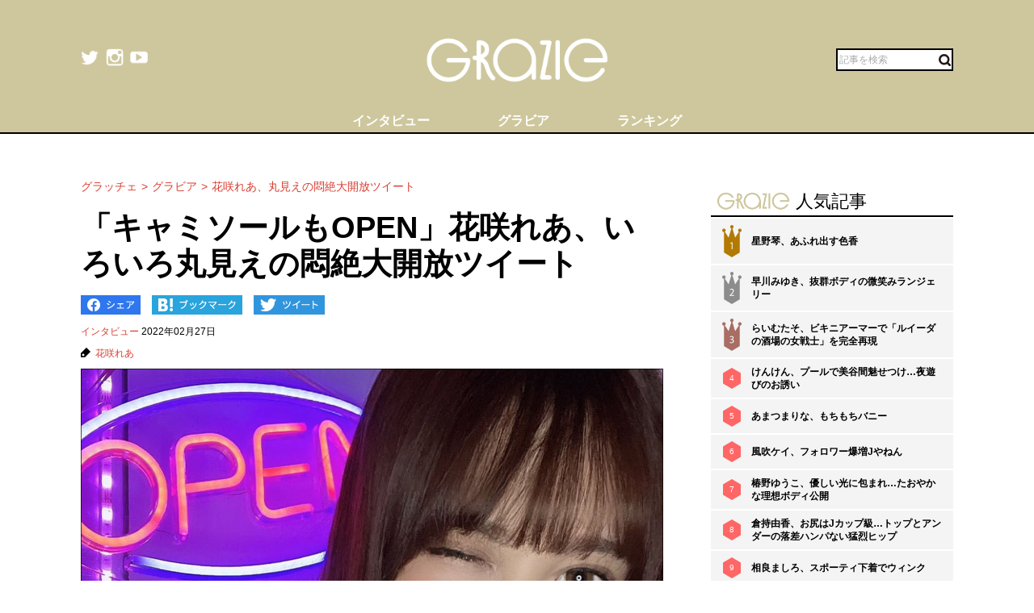

--- FILE ---
content_type: text/html; charset=UTF-8
request_url: https://gravure-grazie.com/image/archives/220656
body_size: 8236
content:
<!DOCTYPE html>
<html lang="ja" prefix="og: http://ogp.me/ns# fb: http://ogp.me/ns/fb#">
<head>
	<meta http-equiv="Content-Type" content="text/html; charset=UTF-8" />
	<meta name="viewport" content="width=device-width, initial-scale=1.0" />
	<meta http-equiv="Content-Security-Policy" content="upgrade-insecure-requests">
	<title>「キャミソールもOPEN」花咲れあ、いろいろ丸見えの悶絶大開放ツイート - グラッチェ</title>
	<meta name="keywords" content="花咲れあ" />
	<meta name="description" content="　ゼロイチファミリア所属のグラビアアイドル・花咲れあが何ともオープンな姿を見せてくれた。　26日、花咲は「キャミソールもOPEN　どう？？」と2枚の画像をTwitterで公開。　その言葉どおり、キャミソールを下から上からオープンさせている連続ショットだ。　1枚目ではキャミソールをたくし上げ...(1/2)" />
	<link rel="shortcut icon" href="https://gravure-grazie.com/wp-content/themes/menscyzo/img/favicon.ico">
	<!--sns系-->
	<meta property="fb:admins" content="" />
	<meta property="fb:app_id" content="377861082283192" />
	<meta property="og:locale" content="ja_JP" />
			<meta property="og:type" content="article" />
		<meta property="og:title" content="「キャミソールもOPEN」花咲れあ、いろいろ丸見えの悶絶大開放ツイート - グラッチェ" />
	<meta property="og:description" content="　ゼロイチファミリア所属のグラビアアイドル・花咲れあが何ともオープンな姿を見せてくれた。　26日、花咲は「キャミソールもOPEN　どう？？」と2枚の画像をTwitterで公開。　その言葉どおり、キャミソールを下から上からオープンさせている連続ショットだ。　1枚目ではキャミソールをたくし上げ..." />
	<meta property="og:url" content="https://gravure-grazie.com/image/archives/220656" />
	<meta property="og:site_name" content="グラッチェ" />
	<meta property="og:image" content="/wp-content/uploads/2022/02/20220227_grazie_news_hanasakiren_eyecatch.jpg" />
	<meta property="image_src" content="/wp-content/uploads/2022/02/20220227_grazie_news_hanasakiren_eyecatch.jpg" />
	<meta name="twitter:card" content="summary_large_image">
	<meta name="twitter:site" content="@GravureGrazie">
	<meta name="twitter:url" content="https://gravure-grazie.com/image/archives/220656">
	<meta name="twitter:title" content="「キャミソールもOPEN」花咲れあ、いろいろ丸見えの悶絶大開放ツイート - グラッチェ">
	<meta name="twitter:description" content="　ゼロイチファミリア所属のグラビアアイドル・花咲れあが何ともオープンな姿を見せてくれた。　26日、花咲は「キャミソールもOPEN　どう？？」と2枚の画像をTwitterで公開。　その言葉どおり、キャミソールを下から上からオープンさせている連続ショットだ。　1枚目ではキャミソールをたくし上げ...">
	<meta name="twitter:image" content="https://gravure-grazie.com/wp-content/uploads/2022/02/20220227_grazie_news_hanasakiren_eyecatch-500x500.jpg">
	<!--/-->
	<link rel="alternate" type="application/rss+xml" title="RSS 2.0" href="https://www.gravure-grazie.com/index.xml" />
	<meta name="verify-v1" content="Fl1TziOhBCoFWcdzA1adh8fzWk6Hkah2ArM8yBJCitM=" />
	<!--seo-->
	<link rel="canonical" href="https://gravure-grazie.com/image/archives/220656">
	<link rel="prerender" href="https://gravure-grazie.com/image/archives/220656/2" />
	<link rel="next" href="https://gravure-grazie.com/image/archives/220656/2" />
	<!--/seo-->
	<link rel="amphtml" href="https://gravure-grazie.com/image/archives/220656/amp" />
	<script>
		window.gnsrcmd = window.gnsrcmd || {};
		gnsrcmd.cmd = gnsrcmd.cmd || [];
	</script>
	<script async src="//rj.gssprt.jp/r/000/040/w40.js"></script>
<!-- Google Tag Manager -->
<script>(function(w,d,s,l,i){w[l]=w[l]||[];w[l].push({'gtm.start':
new Date().getTime(),event:'gtm.js'});var f=d.getElementsByTagName(s)[0],
j=d.createElement(s),dl=l!='dataLayer'?'&l='+l:'';j.async=true;j.src=
'https://www.googletagmanager.com/gtm.js?id='+i+dl;f.parentNode.insertBefore(j,f);
})(window,document,'script','dataLayer','GTM-N4LW5RB');</script>
<!-- End Google Tag Manager -->
<script async src="https://pagead2.googlesyndication.com/pagead/js/adsbygoogle.js?client=ca-pub-1743552325550913"
        crossorigin="anonymous"></script>

<!-- Global site tag (gtag.js) - Google Analytics -->
<script async src="https://www.googletagmanager.com/gtag/js?id=G-RD05TFYWBW"></script>
<script>
    window.dataLayer = window.dataLayer || [];
    function gtag(){dataLayer.push(arguments);}
    gtag('js', new Date());

    gtag('config', 'G-RD05TFYWBW');
</script>

<!-- Global site tag (gtag.js) - Google Analytics -->
<script async src="https://www.googletagmanager.com/gtag/js?id=UA-3333617-28"></script>
<script>
    window.dataLayer = window.dataLayer || [];
    function gtag(){dataLayer.push(arguments);}
    gtag('js', new Date());

    gtag('config', 'UA-3333617-28');
</script>
	<link rel='stylesheet' id='wp-block-library-css'  href='https://gravure-grazie.com/wp-includes/css/dist/block-library/style.min.css?ver=5.3.20' type='text/css' media='all' />
<link rel='stylesheet' id='common-style-css'  href='https://gravure-grazie.com/wp-content/themes/menscyzo/pc/style.css?ver=20240328' type='text/css' media='all' />
<link rel='stylesheet' id='cyzoslideshow-style-css'  href='https://gravure-grazie.com/wp-content/themes/menscyzo/pc/style-cyss.css?ver=20210708' type='text/css' media='all' />
<!--n2css--><script  src='https://gravure-grazie.com/wp-content/themes/menscyzo/pc/js/jquery-3.4.1.min.js'></script>
	</head>
<body>
<!-- Google Tag Manager (noscript) -->
<noscript><iframe src="https://www.googletagmanager.com/ns.html?id=GTM-N4LW5RB"
height="0" width="0" style="display:none;visibility:hidden"></iframe></noscript>
<!-- End Google Tag Manager (noscript) -->
<script type="text/javascript">
(function(){var s=document.getElementsByTagName("script")[0],tag=document.createElement("script"),t=new Date().getTime();tag.async=true;tag.src="https://img.polymorphicads.jp/api/polyFootprint.js?rd="+t;tag.onload=function(){if(PolyFootPrint)PolyFootPrint.stamp('a3cdb7af00c7122b26e3b33156683a9b');};s.parentNode.insertBefore(tag,s);})();
</script>
	<header class="gheader">
		<div class="gheader__inner">
			<div class="logo"><a href="https://gravure-grazie.com/"><img src="https://gravure-grazie.com/wp-content/themes/menscyzo/pc/img/grazie_logo_C.png" alt="グラッチェ" /></a></div>
<!--pc_header_under-->
<!--
株式会社サイゾーxアドイノベーション株式会社 grazie_pc_ヘッダー_728×90 163548
-->
<script src="//i.socdm.com/sdk/js/adg-script-loader.js?id=152280&targetID=adg_152280&displayid=1&adType=PC&width=728&height=90&sdkType=3&async=false&tagver=2.0.0"></script>
<!--//pc_header_under-->			<ul class="snslist">
				<li class="snslist__item"><a href="https://twitter.com/GravureGrazie" target="_blank" class="split" rel="nofollow noopener"><img src="https://gravure-grazie.com/wp-content/themes/menscyzo/pc/img/twitter.png" width="22" height="22" alt="twitter"></a></li>
				<li class="snslist__item"><a href="https://www.instagram.com/gravuregrazie/" target="_blank" class="split" rel="nofollow noopener"><img src="https://gravure-grazie.com/wp-content/themes/menscyzo/pc/img/instagram.png" width="22" height="22" alt="instagram"></a></li>
				<li class="snslist__item"><a href="https://www.youtube.com/channel/UCamrt8KYL9OlbcGh5ZpxHzw" target="_blank" class="split" rel="noopener"><img src="https://gravure-grazie.com/wp-content/themes/menscyzo/pc/img/youtube.png" width="22" height="22" alt="youtube"></a></li>
			</ul>
			<form action="https://gravure-grazie.com/">
				<label class="search">
				<input type="text" placeholder="記事を検索" class="search__input" name="s" value="" />
				<button class="search__btn"><img src="https://gravure-grazie.com/wp-content/themes/menscyzo/pc/img/btn_search.svg" alt="検索" /></button>
				</label>
			</form>
		</div>
		<nav class="gheader__nav">
			<ul class="gnavlist">
				<li class="gnavlist__item" id="entertainment"><a href="https://gravure-grazie.com/archives/category/interview"><span>インタビュー</span></a>
				<li class="gnavlist__item" id="entertainment"><a href="https://gravure-grazie.com/image"><span>グラビア</span></a>
				<li class="gnavlist__item" id="culture"><a href="https://gravure-grazie.com/ranking"><span>ランキング</span></a>
		</nav>
	</header><div class="container">
	<main role="main" class="container__colmain">
				<!-- エントリー -->
<meta property="dable:item_id" content="220656">
<meta property="dable:author" content="グラッチェ">
<meta property="article:section" content="インタビュー">
<meta property="article:published_time" content="2022-02-27T14:00:29+09:00">
<nav aria-label="breadcrumb">
	<ol  class="breadcrumb"><li class="breadcrumb__item"><a href="https://gravure-grazie.com"><span>グラッチェ</span></a></li><li class="breadcrumb__item"><a href="https://gravure-grazie.com/image"><span>グラビア</span></a></li><li class="breadcrumb__item"><a href="https://gravure-grazie.com/image/archives/220656"><span>花咲れあ、丸見えの悶絶大開放ツイート</span></a></li></ol></nav>
<article class="single" itemscope="itemscope" itemtype="http://schema.org/Article">
	<header class="single-header">
		<h1 class="single-header__title" itemprop="headline">「キャミソールもOPEN」花咲れあ、いろいろ丸見えの悶絶大開放ツイート</h1>
	</header>
	<ul class="sns_bts">
        <li class="facebook">
            <a href="http://www.facebook.com/share.php?u=https%3A%2F%2Fgravure-grazie.com%2Fimage%2Farchives%2F220656&title=%E3%80%8C%E3%82%AD%E3%83%A3%E3%83%9F%E3%82%BD%E3%83%BC%E3%83%AB%E3%82%82OPEN%E3%80%8D%E8%8A%B1%E5%92%B2%E3%82%8C%E3%81%82%E3%80%81%E3%81%84%E3%82%8D%E3%81%84%E3%82%8D%E4%B8%B8%E8%A6%8B%E3%81%88%E3%81%AE%E6%82%B6%E7%B5%B6%E5%A4%A7%E9%96%8B%E6%94%BE%E3%83%84%E3%82%A4%E3%83%BC%E3%83%88" rel="nofollow" rel="nofollow" target="_blank">
                <img src="https://gravure-grazie.com/wp-content/themes/menscyzo/pc/img/pc_facebook_btn.png" width="74" height="24" alt="Facebookでシェア">
            </a>
        </li>
        <li class="hatebu">
            <a href="http://b.hatena.ne.jp/add?mode=confirm&url=https%3A%2F%2Fgravure-grazie.com%2Fimage%2Farchives%2F220656&title=%E3%80%8C%E3%82%AD%E3%83%A3%E3%83%9F%E3%82%BD%E3%83%BC%E3%83%AB%E3%82%82OPEN%E3%80%8D%E8%8A%B1%E5%92%B2%E3%82%8C%E3%81%82%E3%80%81%E3%81%84%E3%82%8D%E3%81%84%E3%82%8D%E4%B8%B8%E8%A6%8B%E3%81%88%E3%81%AE%E6%82%B6%E7%B5%B6%E5%A4%A7%E9%96%8B%E6%94%BE%E3%83%84%E3%82%A4%E3%83%BC%E3%83%88" rel="nofollow" rel="nofollow" target="_blank">
                <img src="https://gravure-grazie.com/wp-content/themes/menscyzo/pc/img/pc_hatena_btn.png" width="109" height="24" alt="はてなブックマーク">
            </a>
        </li>
        <li class="twitter">
            <a href="https://twitter.com/share?url=https%3A%2F%2Fgravure-grazie.com%2Fimage%2Farchives%2F220656&title=%E3%80%8C%E3%82%AD%E3%83%A3%E3%83%9F%E3%82%BD%E3%83%BC%E3%83%AB%E3%82%82OPEN%E3%80%8D%E8%8A%B1%E5%92%B2%E3%82%8C%E3%81%82%E3%80%81%E3%81%84%E3%82%8D%E3%81%84%E3%82%8D%E4%B8%B8%E8%A6%8B%E3%81%88%E3%81%AE%E6%82%B6%E7%B5%B6%E5%A4%A7%E9%96%8B%E6%94%BE%E3%83%84%E3%82%A4%E3%83%BC%E3%83%88" rel="nofollow" rel="nofollow" target="_blank">
                 <img src="https://gravure-grazie.com/wp-content/themes/menscyzo/pc/img/pc_twitter_btn.png" width="88" height="24" alt="Twitterでツイート">
            </a>
        </li>
	</ul>
	<p class="entryinfo">
		<a href="https://gravure-grazie.com/archives/category/interview">インタビュー</a>
		<time class="list-" itemprop="datePublished" datetime="2022-02-27">2022年02月27日</time>
	</p>
	<div id="entryKeywords" itemprop="keywords"><a href="https://gravure-grazie.com/archives/tag/%e8%8a%b1%e5%92%b2%e3%82%8c%e3%81%82" rel="tag">花咲れあ</a></div>
	<div class="content-body" itemprop="articleBody">
		<figure class="wp-caption aligncenter"><img src="/wp-content/uploads/2022/02/20220227_grazie_news_hanasakiren_eyecatch.jpg" alt="「キャミソールもOPEN」花咲れあ、いろいろ丸見えの悶絶大開放ツイートの画像1" width="750" height="500" /><figcaption class="wp-caption-text">※画像：<a href="https://twitter.com/h_rea_0503">花咲れあTwitter@h_rea_0503</a>より</figcaption></figure>
<p>　ゼロイチファミリア所属のグラビアアイドル・花咲れあが何ともオープンな姿を見せてくれた。</p>
<p>　26日、花咲は「キャミソールもOPEN　どう？？」と2枚の画像をTwitterで公開。</p>
<p>　その言葉どおり、キャミソールを下から上からオープンさせている連続ショットだ。</p>
<p>　1枚目ではキャミソールをたくし上げて引き締まったお腹をチラリ。</p>
<p>　2枚目ではキャミソールの胸元にあるボタンを外して美しい双丘を大胆露出。</p>
<p>　しかも1枚目では色っぽいデザインの下着が丸見えで、2枚目はウィンクしているというスーパーサービスカットとなっている。</p>
<p>　これにネット上のファンも「ナイスオープン！」「可愛すぎてやばい」「最高のオープンですね」「攻めすぎてて嬉しい」などと大喜び。</p>
<p>　花咲が「OPEN」とコメントしたことから「入店します！」と今にも駆け付けたくなるほど興奮を覚える人も続出することになった。</p>
<p>　日頃からSNSを積極的に活用して、刺激的な投稿で頻繁に話題を呼ぶ花咲。</p>
<p>　今回もまた悶絶の大開放ツイートでファンを喜ばせた彼女には、このままグラビア界で大暴れし続けてほしい。</p>
<p>（文＝グラッチェ編集部）</p>
<p>
		<div class="authorBox" itemprop="author" itemscope itemtype="https://schema.org/Person"><div class="author_meta"><a href="/authors/hanasakirea"><span itemprop="name">花咲れあ</span></a><p>グラビア界の異端児にして超正統派美女／生年月日：1997年5月3日／出身：千葉県／身長：151センチ／スリーサイズ：B84・W53・H83（cm）／趣味：ダンス／特技：ウインク、ビリヤード、麻雀／公式X：<a href="https://twitter.com/h_rea_0503">@h_rea_0503</a>／Instagram：<a href="https://www.instagram.com/h_rea_0503/">@h_rea_0503</a></p>
</div></div>	</div>
	<div id="nextPageTitle"><a href="https://gravure-grazie.com/image/archives/220656/2" class="post-page-numbers"><span class="nextText">次のページ</span><span class="titleText">この記事の完全画像を見る</span></a></div>	<div class="pager-wrapper"><div class="pager"><ul class="pager-numbers"><li class="pager-numbers__item"><span class="post-page-numbers current" aria-current="page"><span>1</span></span></li><li class="pager-numbers__item"><a href="https://gravure-grazie.com/image/archives/220656/2" class="post-page-numbers"><span>2</span></a></li></ul><div class="pager-next"><a href="https://gravure-grazie.com/image/archives/220656/2" class="post-page-numbers">次のページへ</a></div></div></div><meta itemscope itemprop="mainEntityOfPage" itemType="https://schema.org/WebPage" itemid="https://gravure-grazie.com/image/archives/220656"/>
<span itemprop="image" itemscope itemtype="https://schema.org/ImageObject" style="display:none;">
	<meta itemprop="url" content="/wp-content/uploads/2022/02/20220227_grazie_news_hanasakiren_eyecatch.jpg">
	<meta itemprop="width" content="">
	<meta itemprop="height" content="">
</span>
<span itemprop="publisher" itemscope itemtype="https://schema.org/Organization" style="display:none;">
	<span itemprop="logo" itemscope itemtype="https://schema.org/ImageObject">
		<meta itemprop="url" content="https://gravure-grazie.com/wp-content/themes/menscyzo/img/icon-sns.jpg">
	</span>
	<meta itemprop="name" content="グラッチェ">
</span>
<!--  WEB_GRAZIE-83  -->
<div class="uniquest-slot" data-id="lxM0hfCG" style="display:none; padding-top: 15px;"></div>
<script async src="https://adjs.ust-ad.com/scripts/ad.js?id=Nx2u4BEd" id="uniquest"></script>
<!--  WEB_GRAZIE-83  -->
<span itemprop="author" itemscope itemtype="https://schema.org/Person" style="display:none;">
	<meta itemprop="name" content="花咲れあ" />
</span>
<meta itemprop="dateModified" content="2022-06-14T15:01:56+09:00" />
<span itemscope itemtype="http://schema.org/BreadcrumbList" style="display:none;"><span itemprop="itemListElement" itemscope itemtype="http://schema.org/ListItem"><meta itemprop="url" content="https://gravure-grazie.com" /><meta itemprop="item" content="https://gravure-grazie.com" /><meta itemprop="name" content="グラッチェ" /><meta itemprop="position" content="1" /></span><span itemprop="itemListElement" itemscope itemtype="http://schema.org/ListItem"><meta itemprop="url" content="https://gravure-grazie.com/image/archives/220656" /><meta itemprop="item" content="https://gravure-grazie.com/image/archives/220656" /><meta itemprop="name" content="花咲れあ、丸見えの悶絶大開放ツイート" /><meta itemprop="position" content="2" /></span></span><div id="gmo_rw_14266" data-gmoad="rw"></div>
<script type="text/javascript" src="//cdn.taxel.jp/1063/rw.js" async="" charset="UTF-8"></script>

</article>
<div id="fb-root"></div>
<script>(function(d, s, id) {
	var js, fjs = d.getElementsByTagName(s)[0];
	if (d.getElementById(id)) return;
	js = d.createElement(s); js.id = id;
	js.src = "//connect.facebook.net/ja_JP/all.js#xfbml=1";
	fjs.parentNode.insertBefore(js, fjs);
}(document, 'script', 'facebook-jssdk'));</script>
<!-- FB -->		</main>
	<div id="nav-sidebar" class="container__colaside">
<aside id="nav-sidebar-inner">
	<div style="margin-bottom: 15px;"><!--pc_side_5-->
<!--
株式会社サイゾーxアドイノベーション株式会社 grazie_pc_右カラム_1st_300×250 163549
-->
<script src="//i.socdm.com/sdk/js/adg-script-loader.js?id=152281&targetID=adg_152281&displayid=1&adType=PC&width=300&height=250&sdkType=3&async=false&tagver=2.0.0"></script>
<!--//pc_side_5--></div>
					<div class="side-widget side-widget-ranking">
			<h4 class="side-widget__title title-border-bottom"><span class="txtimg_grazie">gravure-grazie</span>人気記事</h4>
			<div class="ranktab">
				<input id="side-widget-daily" type="radio" name="term" class="ranktab__radio dailyradio" checked  />
				<ol class="ranktab__content dailycontent">
					<li class="rank1"><span class="ranklist__no"><span class="ranklist__no--">1</span></span><a href="https://gravure-grazie.com/image/archives/300228">星野琴、あふれ出す色香</a></li><li class="rank2"><span class="ranklist__no"><span class="ranklist__no--">2</span></span><a href="https://gravure-grazie.com/image/archives/240481">早川みゆき、抜群ボディの微笑みランジェリー</a></li><li class="rank3"><span class="ranklist__no"><span class="ranklist__no--">3</span></span><a href="https://gravure-grazie.com/image/archives/275141">らいむたそ、ビキニアーマーで「ルイーダの酒場の女戦士」を完全再現</a></li><li class="rank4"><span class="ranklist__no"><span class="ranklist__no--">4</span></span><a href="https://gravure-grazie.com/image/archives/260748">けんけん、プールで美谷間魅せつけ…夜遊びのお誘い</a></li><li class="rank5"><span class="ranklist__no"><span class="ranklist__no--">5</span></span><a href="https://gravure-grazie.com/image/archives/301735">あまつまりな、もちもちバニー</a></li><li class="rank6"><span class="ranklist__no"><span class="ranklist__no--">6</span></span><a href="https://gravure-grazie.com/image/archives/291817">風吹ケイ、フォロワー爆増Jやねん</a></li><li class="rank7"><span class="ranklist__no"><span class="ranklist__no--">7</span></span><a href="https://gravure-grazie.com/image/archives/229065">椿野ゆうこ、優しい光に包まれ…たおやかな理想ボディ公開</a></li><li class="rank8"><span class="ranklist__no"><span class="ranklist__no--">8</span></span><a href="https://gravure-grazie.com/image/archives/226950">倉持由香、お尻はJカップ級…トップとアンダーの落差ハンパない猛烈ヒップ</a></li><li class="rank9"><span class="ranklist__no"><span class="ranklist__no--">9</span></span><a href="https://gravure-grazie.com/image/archives/261360">相良ましろ、スポーティ下着でウィンク</a></li><li class="rank10"><span class="ranklist__no"><span class="ranklist__no--">10</span></span><a href="https://gravure-grazie.com/image/archives/270286">緒方咲、摩天楼のTフロント</a></li>				</ol>
			</div>
		</div>
					    <h4 class="side-widget__title title-border-bottom"><span class="txtimg_grazie">gravure-grazie</span>人気タグ</h4>
    <ul class="tagrankbox">
                <li class="tagrankbox__item rm-rank1"><a href="https://gravure-grazie.com/archives/tag/%e6%9d%b1%e9%9b%b2%e3%81%86%e3%81%bf">東雲うみ</a></li>
                <li class="tagrankbox__item rm-rank2"><a href="https://gravure-grazie.com/archives/tag/%e5%80%89%e6%8c%81%e7%94%b1%e9%a6%99">倉持由香</a></li>
                <li class="tagrankbox__item rm-rank3"><a href="https://gravure-grazie.com/archives/tag/%e3%81%91%e3%82%93%e3%81%91%e3%82%93">けんけん</a></li>
                <li class="tagrankbox__item rm-rank4"><a href="https://gravure-grazie.com/archives/tag/%e9%a2%a8%e5%90%b9%e3%82%b1%e3%82%a4">風吹ケイ</a></li>
                <li class="tagrankbox__item rm-rank5"><a href="https://gravure-grazie.com/archives/tag/%e9%ab%98%e6%a2%a8%e7%91%9e%e6%a8%b9">高梨瑞樹</a></li>
                <li class="tagrankbox__item rm-rank6"><a href="https://gravure-grazie.com/archives/tag/%e5%8e%9f%e3%81%a4%e3%82%80%e3%81%8e">原つむぎ</a></li>
            </ul>
</aside>
</div>
<!--./container--></div>
<footer class="gFooter">
		<div class="gFooter__logo"><img src="https://gravure-grazie.com/wp-content/themes/menscyzo/pc/img/grazie_logo_C.png" alt="グラッチェ" /></div>
		<p class="gFooter__lead"><strong>グラビアアイドル</strong>に感謝を込めて<strong>最新＆オリジナルニュースをお届けするグラドル情報サイト。</strong><strong>グラッチェ名義で</strong>ライブ配信や<strong>グッズ販売なども</strong>展開するグラドル総合プロジェクトのメディアです。</p>
        <div class="gFooter__archives archives">
			<p class="archives__title">月別アーカイブ【過去の記事を読むならこちらから】</p>
					</div>
		<ul class="gFooter__list">
			<li><a href="https://gravure-grazie.com/archives/206005">グラッチェとは</a></li>
			<li><a href="/authors">グラビアアイドル一覧</a></li>
			<li><a href="https://cyzo.co.jp/" target="_blank" rel="noopener">会社概要</a></li>
			<li><a href="mailto:info@gravure-grazie.com?subject=情報提供／記事へのお問い合わせ&amp;body=情報提供／記事へのお問い合わせ内容をご記入ください">情報提供／記事へのお問い合わせ</a></li>
			<li><a href="/adindex" target="_blank" rel="noopener">広告に関するお問い合わせ</a></li>
			<li><a href="https://www.cyzo.com/deliver/" rel="nofollow">記事配信のお問い合わせ</a></li>
<!--			<li><a href="/docs/mediaguide.pdf" target="_blank" rel="noopener">メディアガイド</a></li>-->
			<li><a href="https://gravure-grazie.com/privacy">個人情報保護方針について</a></li>
			<li><a href="https://gravure-grazie.com/privacy#cookie_title">Cookieポリシー</a></li>
			<li><a href="https://cyzo.co.jp/publicity/" target="_blank">プレスリリース掲載について</a></li>
		</ul>
		<p class="gFooter__copyright">Copyright &#169; CYZO Inc. All Rights Reserved.</p>
	<!-- / #globalFooter --></footer>
<script  src='https://gravure-grazie.com/wp-content/themes/menscyzo/pc/js/js.cookie-2.2.1.min.js?ver=5.3.20'></script>
<script  src='//www.cyzo.com/common/js/cyzo.js?ver=20211209'></script>
<script  src='https://gravure-grazie.com/wp-content/themes/menscyzo/pc/js/site.js?ver=20201102'></script>
<script  src='https://gravure-grazie.com/wp-content/themes/menscyzo/pc/js/cyss.min.js?ver=5.3.20'></script>
<script  src='https://polyfill.io/v3/polyfill.min.js?flags=gated&#038;features=Object.assign%2CIntersectionObserver'></script>
<script  src='https://gravure-grazie.com/wp-content/themes/menscyzo/pc/js/lozad.min.js'></script>
<script>
// lazy loads elements with default selector as '.lozad'
//loadが遅いjsの処理が場合効かなくなるので念のため
const observer = lozad();
observer.observe();
$(window).on('load',function(){
	observer.observe();
});
</script>
</body>
</html>	

--- FILE ---
content_type: text/html; charset=utf-8
request_url: https://www.google.com/recaptcha/api2/aframe
body_size: 266
content:
<!DOCTYPE HTML><html><head><meta http-equiv="content-type" content="text/html; charset=UTF-8"></head><body><script nonce="YZUDTBuY_ou6JKca5EnYsw">/** Anti-fraud and anti-abuse applications only. See google.com/recaptcha */ try{var clients={'sodar':'https://pagead2.googlesyndication.com/pagead/sodar?'};window.addEventListener("message",function(a){try{if(a.source===window.parent){var b=JSON.parse(a.data);var c=clients[b['id']];if(c){var d=document.createElement('img');d.src=c+b['params']+'&rc='+(localStorage.getItem("rc::a")?sessionStorage.getItem("rc::b"):"");window.document.body.appendChild(d);sessionStorage.setItem("rc::e",parseInt(sessionStorage.getItem("rc::e")||0)+1);localStorage.setItem("rc::h",'1769085691671');}}}catch(b){}});window.parent.postMessage("_grecaptcha_ready", "*");}catch(b){}</script></body></html>

--- FILE ---
content_type: text/javascript; charset=utf-8
request_url: https://spnativeapi-tls.i-mobile.co.jp/api/ad_spot.ashx?partnerId=76018&mediaId=544758&spotId=1777931&asn=2&num=7&callback=imobile_jsonp_callback_2e8930ddd36b&tagv=1.2.45&referer=https://gravure-grazie.com/image/archives/220656
body_size: -6
content:
imobile_jsonp_callback_2e8930ddd36b({"result":{"code":3,"message":"Ad not found"},"spotInfo":{},"ads":[]})

--- FILE ---
content_type: text/javascript; charset=utf-8
request_url: https://spnativeapi-tls.i-mobile.co.jp/api/ad_spot.ashx?partnerId=76018&mediaId=544758&spotId=1777932&asn=3&num=7&callback=imobile_jsonp_callback_ac5f2079331e&tagv=1.2.45&referer=https://gravure-grazie.com/image/archives/220656
body_size: -7
content:
imobile_jsonp_callback_ac5f2079331e({"result":{"code":3,"message":"Ad not found"},"spotInfo":{},"ads":[]})

--- FILE ---
content_type: text/javascript; charset=utf-8
request_url: https://spnativeapi-tls.i-mobile.co.jp/api/ad_spot.ashx?partnerId=76018&mediaId=544758&spotId=1777931&asn=4&num=7&callback=imobile_jsonp_callback_126f02bbb4f8&tagv=1.2.45&referer=https://gravure-grazie.com/image/archives/220656
body_size: -7
content:
imobile_jsonp_callback_126f02bbb4f8({"result":{"code":3,"message":"Ad not found"},"spotInfo":{},"ads":[]})

--- FILE ---
content_type: text/javascript; charset=utf-8
request_url: https://spnativeapi-tls.i-mobile.co.jp/api/ad_spot.ashx?partnerId=76018&mediaId=544758&spotId=1777932&asn=1&num=7&callback=imobile_jsonp_callback_b33a2cc5d90c&tagv=1.2.45&referer=https://gravure-grazie.com/image/archives/220656
body_size: -6
content:
imobile_jsonp_callback_b33a2cc5d90c({"result":{"code":3,"message":"Ad not found"},"spotInfo":{},"ads":[]})